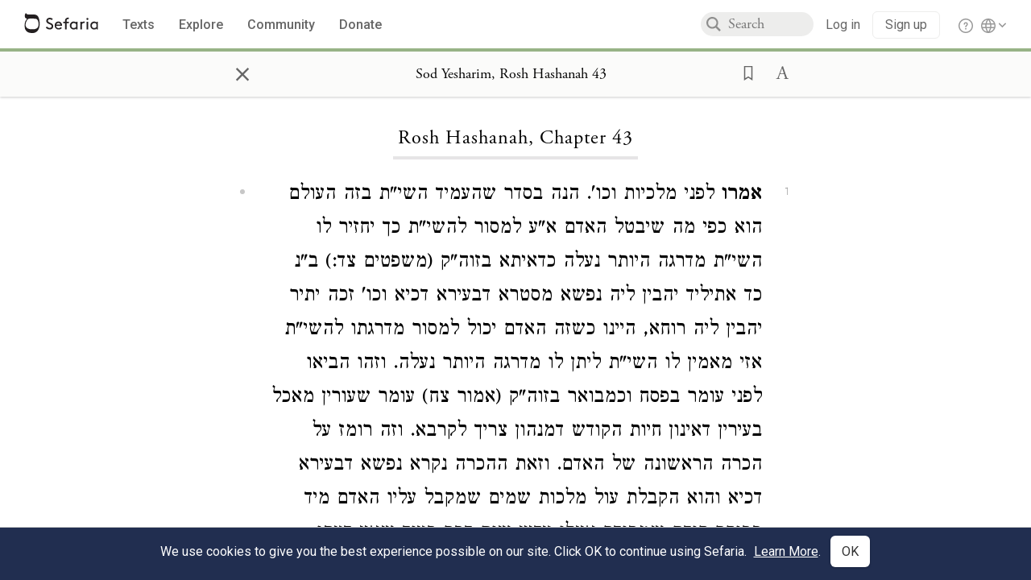

--- FILE ---
content_type: text/html; charset=utf-8
request_url: https://www.sefaria.org/Sod_Yesharim%2C_Rosh_Hashanah.43
body_size: 11362
content:





<!DOCTYPE html>
<html>
<head>
    <title>Sod Yesharim, Rosh Hashanah 43</title>
    <meta charset="utf-8"/>
    <meta name="description" content="אמרו לפני מלכיות וכו&#39;. הנה בסדר שהעמיד השי&quot;ת בזה העולם הוא כפי מה שיבטל האדם א&quot;ע למסור להשי&quot;ת כך יחזיר לו השי&quot;ת מדרגה היותר נעלה כדאיתא בזוה&quot;ק (משפטים צד:) ב&quot;נ..."/>

    

    <link rel="search" type="application/opensearchdescription+xml" title="Sefaria Search" href="/static/files/opensearch.xml" />

    
    <link rel="alternate" href="https://www.sefaria.org/Sod_Yesharim,_Rosh_Hashanah.43" hreflang="en" />
    <link rel="alternate" href="https://www.sefaria.org.il/Sod_Yesharim,_Rosh_Hashanah.43" hreflang="he" />
    

    
    <link rel="canonical" href="https://www.sefaria.org/Sod_Yesharim,_Rosh_Hashanah.43" />
    

    
        <meta property="og:type" content="website"/>
    

    
        <meta property="og:description" content="אמרו לפני מלכיות וכו&#39;. הנה בסדר שהעמיד השי&quot;ת בזה העולם הוא כפי מה שיבטל האדם א&quot;ע למסור להשי&quot;ת כך יחזיר לו השי&quot;ת מדרגה היותר נעלה כדאיתא בזוה&quot;ק (משפטים צד:) ב&quot;נ..."/>
        <meta property="og:image" content="https://www.sefaria.org/api/img-gen/Sod_Yesharim,_Rosh_Hashanah.43?lang=&platform=facebook&ven=&vhe=" />
        <meta property="og:image:type" content="image/png" />
        <meta property="og:image:width" content="1200" />
        <meta property="og:image:height" content="630" />
    

    <meta property="og:title" content="Sod Yesharim, Rosh Hashanah 43" />
    <meta property="og:url" content="https://www.sefaria.org/Sod_Yesharim,_Rosh_Hashanah.43" />

    <meta name="twitter:card" content="summary_large_image" />
    
    <meta name="twitter:site" content="@sefariaproject" />
    <meta name="twitter:title" content="Sod Yesharim, Rosh Hashanah 43" />
    <meta name="twitter:description" content="אמרו לפני מלכיות וכו&#39;. הנה בסדר שהעמיד השי&quot;ת בזה העולם הוא כפי מה שיבטל האדם א&quot;ע למסור להשי&quot;ת כך יחזיר לו השי&quot;ת מדרגה היותר נעלה כדאיתא בזוה&quot;ק (משפטים צד:) ב&quot;נ..." />
    <meta name="twitter:image" content="https://www.sefaria.org/api/img-gen/Sod_Yesharim,_Rosh_Hashanah.43?lang=&platform=twitter&ven=&vhe=" />

    <meta name="apple-mobile-web-app-capable" content="yes">
    <meta name="apple-itunes-app" content="app-id=1163273965">
    <meta name="viewport" content="width=device-width, initial-scale=1, user-scalable=no" />

    <!-- https://realfavicongenerator.net -->
    <link rel="apple-touch-icon" sizes="180x180" href="/static/icons/apple-touch-icon.png?v=xQzLlLp7oR">
    <link rel="icon" type="image/png" sizes="32x32" href="/static/icons/favicon-32x32.png?v=xQzLlLp7oR">
    <link rel="icon" type="image/png" sizes="16x16" href="/static/icons/favicon-16x16.png?v=xQzLlLp7oR">
    <link rel="manifest" href="/static/icons/manifest.json?v=xQzLlLp7oR">
    <link rel="mask-icon" href="/static/icons/safari-pinned-tab.svg?v=xQzLlLp7oR" color="#273557">
    <link rel="shortcut icon" href="/static/icons/favicon.ico?v=xQzLlLp7oR">
    <meta name="theme-color" content="#273557">


    
    <script type="application/ld+json">{"@context": "http://schema.org", "@type": "BreadcrumbList", "itemListElement": [{"@type": "ListItem", "position": 1, "name": "Texts", "item": {"@id": "/texts"}}, {"@type": "ListItem", "position": 2, "name": "Chasidut", "item": {"@id": "/texts/Chasidut"}}, {"@type": "ListItem", "position": 3, "name": "Izhbitz", "item": {"@id": "/texts/Chasidut/Izhbitz"}}, {"@type": "ListItem", "position": 4, "name": "Sod Yesharim", "item": {"@id": "/Sod_Yesharim"}}, {"@type": "ListItem", "position": 5, "name": "Rosh Hashanah", "item": {"@id": "/Sod_Yesharim,_Rosh_Hashanah"}}, {"@type": "ListItem", "position": 6, "name": "Chapter 43", "item": {"@id": "/Sod_Yesharim,_Rosh_Hashanah.43"}}]}</script>
    

    

    <script src="https://ajax.googleapis.com/ajax/libs/webfont/1.6.26/webfont.js"></script>
    <script>
        WebFont.load({
          google: {
            families: ['Crimson Text:100,200,300,400,500,600,700,800,900'],
            text: 'ăǎġḥḤḫḳḲŏŠšṭżūẓŻāīēḗęîìi̧ ̆̄'
          },
          typekit: {
            id: 'aeg8div' // Adobe Garamond Pro
          }
        });
        WebFont.load({
          google: {
            families: ['Roboto:100,200,300,400,500,600,700,800,900', 'Heebo:100,200,300,400,500,600,700,800,900:hebrew'] // The dotted h causes Heebo not to load.
          }
        });
        WebFont.load({
          google: {
            families: ['Noto Sans Samaritan'],
            text: 'ࠀࠁࠂࠃࠄࠅࠆࠇࠈࠉࠊࠋࠌࠍࠎࠏࠐࠑࠒࠓࠔࠕ'
          }
        });
    </script>
    <script src="https://www.gstatic.com/charts/loader.js"></script>

    <link rel="stylesheet" href="/static/css/common.css">
    <link rel="stylesheet" href="/static/font-awesome/css/font-awesome.css">
    <link rel="stylesheet" href="/static/css/fonts.css">
    <link rel="stylesheet" type="text/css" href="/static/css/keyboard.css">
    <link rel="stylesheet" href="/static/css/s2.css">
    <link rel="stylesheet" href="/static/css/s2-print.css" media="print" />
    <!-- Specific styling to correct behavior of Unbounce banners -->
    <link rel="stylesheet" href="/static/css/unbounce-banner.css">

    
    
    

    <style>
        
    </style>


    
    <!-- Google Tag Manager -->
    <script>(function(w,d,s,l,i){w[l]=w[l]||[];w[l].push({'gtm.start':
    new Date().getTime(),event:'gtm.js'});var f=d.getElementsByTagName(s)[0],
    j=d.createElement(s),dl=l!='dataLayer'?'&l='+l:'';j.async=true;j.src=
    'https://www.googletagmanager.com/gtm.js?id='+i+dl;f.parentNode.insertBefore(j,f);
    })(window,document,'script','dataLayer',"GTM-NBGXSLP");</script>
    <!-- End Google Tag Manager -->

    <!-- Start VWO Async SmartCode -->
    <script type='text/javascript' id='vwoCode'>
    window._vwo_code=window._vwo_code || (function() {
    var account_id=682715,
    version = 1.5,
    settings_tolerance=2000,
    library_tolerance=2500,
    use_existing_jquery=false,
    is_spa=1,
    hide_element='body',
    hide_element_style = 'opacity:0 !important;filter:alpha(opacity=0) !important;background:none !important',
    /* DO NOT EDIT BELOW THIS LINE */
    f=false,d=document,vwoCodeEl=d.querySelector('#vwoCode'),code={use_existing_jquery:function(){return use_existing_jquery},library_tolerance:function(){return library_tolerance},hide_element_style:function(){return'{'+hide_element_style+'}'},finish:function(){if(!f){f=true;var e=d.getElementById('_vis_opt_path_hides');if(e)e.parentNode.removeChild(e)}},finished:function(){return f},load:function(e){var t=d.createElement('script');t.fetchPriority='high';t.src=e;t.type='text/javascript';t.innerText;t.onerror=function(){_vwo_code.finish()};d.getElementsByTagName('head')[0].appendChild(t)},getVersion:function(){return version},getMatchedCookies:function(e){var t=[];if(document.cookie){t=document.cookie.match(e)||[]}return t},getCombinationCookie:function(){var e=code.getMatchedCookies(/(?:^|;)\s?(_vis_opt_exp_\d+_combi=[^;$]*)/gi);e=e.map(function(e){try{var t=decodeURIComponent(e);if(!/_vis_opt_exp_\d+_combi=(?:\d+,?)+\s*$/.test(t)){return''}return t}catch(e){return''}});var i=[];e.forEach(function(e){var t=e.match(/([\d,]+)/g);t&&i.push(t.join('-'))});return i.join('|')},init:function(){if(d.URL.indexOf('__vwo_disable__')>-1)return;window.settings_timer=setTimeout(function(){_vwo_code.finish()},settings_tolerance);var e=d.createElement('style'),t=hide_element?hide_element+'{'+hide_element_style+'}':'',i=d.getElementsByTagName('head')[0];e.setAttribute('id','_vis_opt_path_hides');vwoCodeEl&&e.setAttribute('nonce',vwoCodeEl.nonce);e.setAttribute('type','text/css');if(e.styleSheet)e.styleSheet.cssText=t;else e.appendChild(d.createTextNode(t));i.appendChild(e);var n=this.getCombinationCookie();this.load('https://dev.visualwebsiteoptimizer.com/j.php?a='+account_id+'&u='+encodeURIComponent(d.URL)+'&f='+ +is_spa+'&vn='+version+(n?'&c='+n:''));return settings_timer}};window._vwo_settings_timer = code.init();return code;}());
    </script>
    <!-- End VWO Async SmartCode -->

    


    
    <!-- Hotjar Tracking Code for https://www.sefaria.org -->
    <script>
        (function(h,o,t,j,a,r){
            h.hj=h.hj||function(){(h.hj.q=h.hj.q||[]).push(arguments)};
            h._hjSettings={hjid:2695522,hjsv:6};
            a=o.getElementsByTagName('head')[0];
            r=o.createElement('script');r.async=1;
            r.src=t+h._hjSettings.hjid+j+h._hjSettings.hjsv;
            a.appendChild(r);
        })(window,document,'https://static.hotjar.com/c/hotjar-','.js?sv=');
    </script>
    
    
    <!-- Simple Analytics -->
    
    <script>
      window.sa_event = window.sa_event || function () {
        const a = [].slice.call(arguments);
        window.sa_event.q ? window.sa_event.q.push(a) : window.sa_event.q = [a];
      };
    </script>

    <!-- Unbounce Embed Code -->
    <script src="https://fd810a0513c94a16a52ef4d0d9b9c6c8.js.ubembed.com" async></script> 
</head>

<body class="interface-english ">
    
    <!-- Google Tag Manager (noscript) -->
    <noscript><iframe src="https://www.googletagmanager.com/ns.html?id=GTM-NBGXSLP"
    height="0" width="0" style="display:none;visibility:hidden"></iframe></noscript>
    <!-- End Google Tag Manager (noscript) -->
    



    

    <!--Sentry error reporting config-->
    <script>
      
        const sentryDSN = "https://87dd77e2991c48b4a69022eebb2e635f@o4505401832243200.ingest.sentry.io/4505402077675520";
      
    </script>
    <!--End Sentry error reporting config-->

    
    <!-- React will complain about whitespace -->
    <div id="s2"><div id="readerAppWrap"><div class="readerApp multiPanel interface-english"><div class="header" role="banner"><div class="headerInner"><div class="headerNavSection"><a class="home" href="/"><img src="/static/img/logo.svg" alt="Sefaria Logo"/></a><a href="/texts" class="textLink"><span class="int-en">Texts</span></a><a href="/topics" class="textLink"><span class="int-en">Explore</span></a><a href="/community" class="textLink"><span class="int-en">Community</span></a><a href="https://donate.sefaria.org/give/451346/#!/donation/checkout?c_src=Header" class="textLink donate" target="_blank"><span class="int-en">Donate</span></a></div><div class="headerLinksSection"><div class="search-container"><div id="searchBox" class="searchBox"><span class="readerNavMenuSearchButton"><img src="/static/icons/iconmonstr-magnifier-2.svg"/></span><input class="search serif keyboardInput" id="downshift-275444-input" placeholder="Search" maxLength="75" title="Search for Texts or Keywords Here" aria-activedescendant="" aria-autocomplete="list" aria-controls="downshift-275444-menu" aria-expanded="false" aria-labelledby="downshift-275444-label" autoComplete="off" role="combobox" value=""/></div><div id="downshift-275444-menu" role="listbox" aria-labelledby="downshift-275444-label" class="autocomplete-dropdown"></div></div><div class="accountLinks anon"><a class="login loginLink" href="/login?next=/"><span class="int-en">Log in</span></a><a class="login signupLink" href="/register?next=/"><span class="int-en">Sign up</span></a><div class="help"><a href="https://help.sefaria.org/hc/en-us" target="_blank"><img src="/static/img/help.svg" alt="Help"/></a></div></div><div class="interfaceLinks"><a class="interfaceLinks-button"><img src="/static/icons/globe-wire.svg" alt="Toggle Interface Language Menu"/></a><div class="interfaceLinks-menu closed"><div class="interfaceLinks-header"><span class="int-en">Site Language</span></div><div class="interfaceLinks-options"><a class="interfaceLinks-option int-bi int-he " href="/interface/hebrew?next=/">עברית</a><a class="interfaceLinks-option int-bi int-en active" href="/interface/english?next=/">English</a></div></div></div></div></div></div><div id="panelWrapBox" class="" style="width:100%"><div class="readerPanelBox" style="width:100%;left:0%"><div class="readerPanel serif bilingual stacked light undefined" role="region" id="panel-0" data-anl-batch="{&quot;panel_number&quot;:1,&quot;content_lang&quot;:&quot;bilingual&quot;}"><div class="readerControlsOuter"><div class="categoryColorLine" style="background:var(--chasidut-green)"></div><header class="readerControls fullPanel"><div class="readerControlsInner"><div class="leftButtons"><a href="" class="readerNavMenuCloseButton" aria-label="Close" title="Close">×</a><div aria-label="" tabindex="0" class="saveButton" role="button" style="visibility:hidden"><img src="/static/icons/bookmark-filled.svg" alt=""/></div></div><div class="readerTextToc attributed"><div class="readerTextTocBox" role="heading" aria-level="1" aria-live="polite"><div><a href="Sod_Yesharim%2C_Rosh_Hashanah.43" aria-label="Show Connection Panel contents for Sod Yesharim, Rosh Hashanah 43"><div class="readerControlsTitle"><h1><span class="contentSpan en" lang="en">Sod Yesharim, Rosh Hashanah 43</span><span class="contentSpan he" lang="he"></span><span class="sectionString"><span class="contentSpan en" lang="en"></span><span class="contentSpan he" lang="he"></span></span></h1></div><div class="readerTextVersion"></div></a></div></div></div><div class="rightButtons"><div aria-label="Save &quot;Sod Yesharim, Rosh Hashanah 43&quot;" tabindex="0" class="saveButton tooltip-toggle" role="button"><img src="/static/icons/bookmark.svg" alt="Save &quot;Sod Yesharim, Rosh Hashanah 43&quot;"/></div><div class="dropdownMenu"><button class="dropdownButton"><div aria-label="Text display options" tabindex="0" class="readerOptionsTooltip tooltip-toggle" role="button"><a class="readerOptions" tabindex="0" role="button" aria-haspopup="true" aria-label="Toggle Reader Menu Display Settings"><span class="int-en"> <img src="/static/img/lang_icon_english.svg" alt="Toggle Reader Menu Display Settings"/></span></a></div></button><div class="dropdownLinks-menu closed"><div class="texts-properties-menu" role="dialog"><div class="show-source-translation-buttons" aria-label="Source-translation toggle"><div class="button"><label for="Source0"><span class="int-en">Source</span></label><input type="radio" id="Source0" name="languageOptions0" value="Source"/></div><div class="button"><label for="Translation0"><span class="int-en">Translation</span></label><input type="radio" id="Translation0" name="languageOptions0" value="Translation"/></div><div class="button"><label for="Source with Translation0"><span class="int-en">Source with Translation</span></label><input type="radio" id="Source with Translation0" checked="" name="languageOptions0" value="Source with Translation"/></div></div><div class="text-menu-border"></div><div class="layout-button-line" role="radiogroup" aria-label="text layout toggle"><span class="int-en">Layout</span><div class="layout-options"><div class="layout-button focus-visible"><div class="button"><label for="stacked0"><span class="int-en"></span></label><input type="radio" id="stacked0" checked="" name="layout-options" value="stacked" style="--url:url(/static/icons/bi-ltr-stacked.svg)"/></div></div><div class="layout-button focus-visible"><div class="button"><label for="heLeft0"><span class="int-en"></span></label><input type="radio" id="heLeft0" name="layout-options" value="heLeft" style="--url:url(/static/icons/bi-ltr-heLeft.svg)"/></div></div></div></div><div class="text-menu-border"></div><div class="font-size-line"><button class="font-size-button preventClosing" aria-label="Decrease font size"><img src="/static/icons/reduce_font.svg" alt=""/></button><span class="int-en">Font Size</span><button class="font-size-button preventClosing" aria-label="Decrease font size"><img src="/static/icons/enlarge_font.svg" alt=""/></button></div><div class="text-menu-border"></div></div></div></div></div></div></header></div><div class="readerContent" style="font-size:62.5%"><div class="textColumn"><div class="textRange basetext loading"><div class="title"><div class="titleBox" role="heading" aria-level="2"><div class="loadingMessage sans-serif "><span class="int-en">Loading...</span></div></div></div><div class="text"><div class="textInner"></div></div></div><div class="loadingMessage sans-serif base next final"><span class="int-en"> </span></div></div></div></div></div></div></div></div></div>
    
    

    

    <div id="overlay"></div>

    <script src="https://unpkg.com/react@16/umd/react.production.min.js"></script>
    <script src="https://unpkg.com/react-dom@16/umd/react-dom.production.min.js"></script>
    <script src="https://cdnjs.cloudflare.com/ajax/libs/jquery/2.2.4/jquery.min.js"></script>
    <script src="https://cdnjs.cloudflare.com/ajax/libs/jqueryui/1.12.1/jquery-ui.js"></script>

    <script src="/static/js/lib/keyboard.js"></script>
    <script src="/static/js/analyticsEventTracker.js"></script>
    <script src="/data.1763769615.js"></script>

    <script>
      
      if (!window.jQuery) {
        console.log('loading jquery locally');
        document.write('<script src="/static/js/lib/jquery.js"><\/script><script src="/static/js/lib/jquery-ui.js"><\/script>');
      }
      if (!window.React) {
          console.log('loading react locally');
          document.write('<script src="/static/js/lib/react.development.js"><\/script><script src="/static/js/lib/react-dom.development.js"><\/script>');
      }

      var DJANGO_VARS = {
        props:         {"_uid": null, "_email": "", "slug": "", "is_moderator": false, "is_editor": false, "is_sustainer": false, "full_name": "", "profile_pic_url": "", "is_history_enabled": true, "translationLanguagePreference": null, "versionPrefsByCorpus": {}, "following": [], "blocking": [], "calendars": [{"title": {"en": "Parashat Hashavua", "he": "פרשת השבוע"}, "displayValue": {"en": "Toldot", "he": "תולדות"}, "url": "Genesis.25.19-28.9", "ref": "Genesis 25:19-28:9", "heRef": "בראשית כ״ה:י״ט-כ״ח:ט׳", "order": 1, "category": "Tanakh", "extraDetails": {"aliyot": ["Genesis 25:19-26:5", "Genesis 26:6-26:12", "Genesis 26:13-26:22", "Genesis 26:23-26:29", "Genesis 26:30-27:27", "Genesis 27:28-28:4", "Genesis 28:5-28:9", "Genesis 28:7-28:9"]}, "description": {"en": "Toldot (“Generations”) opens with the births of Isaac and Rebecca’s twins, Jacob and Esau. Esau sells his birthright to Jacob in exchange for soup. Isaac and Rebecca travel to Gerar, where Isaac makes a peace treaty with King Abimelech. Isaac gives Jacob the blessing meant for Esau, and Jacob runs away to his uncle Laban.", "he": "פרשת תולדות פותחת בלידת התאומים עשו ויעקב ליצחק ורבקה. עשו מוכר את בכורתו ליעקב בתמורה לנזיד עדשים. יצחק ורבקה נוסעים לגרר, ושם יצחק כורת ברית עם אבימלך מלך גרר. בעצת רבקה יעקב לובש בגדים העשויים מעורו של שעיר עיזים כדי להידמות לעשו ומבקש מאביו במרמה את ברכת הבכורה. יצחק כהה העינים נותן לו את ברכת הבכורה, ואחר כך מברך גם את עשו. יעקב בורח לבית דודו לבן מפני כעסו של אחיו עשו."}}, {"title": {"en": "Haftarah", "he": "הפטרה"}, "displayValue": {"en": "Malachi 1:1-2:7", "he": "מלאכי א׳:א׳-ב׳:ז׳"}, "url": "Malachi.1.1-2.7", "ref": "Malachi 1:1-2:7", "order": 2, "category": "Tanakh"}, {"title": {"en": "Daf Yomi", "he": "דף יומי"}, "displayValue": {"en": "Zevachim 68", "he": "זבחים ס״ח"}, "url": "Zevachim.68", "ref": "Zevachim 68", "order": 3, "category": "Talmud"}, {"title": {"en": "929", "he": "929"}, "displayValue": {"en": "Exodus 10 (60)", "he": "שמות י׳ (60)"}, "url": "Exodus.10", "ref": "Exodus 10", "order": 4, "category": "Tanakh"}, {"title": {"en": "Daily Mishnah", "he": "משנה יומית"}, "displayValue": {"en": "Mishnah Chullin 9:7-8", "he": "משנה חולין ט׳:ז׳-ח׳"}, "url": "Mishnah_Chullin.9.7-8", "ref": "Mishnah Chullin 9:7-8", "order": 5, "category": "Mishnah"}, {"title": {"en": "Daily Rambam", "he": "הרמב\"ם היומי"}, "displayValue": {"en": "The Sanhedrin and the Penalties within Their Jurisdiction 8", "he": "הלכות סנהדרין והעונשין המסורין להם ח׳"}, "url": "Mishneh_Torah,_The_Sanhedrin_and_the_Penalties_within_Their_Jurisdiction.8", "ref": "Mishneh Torah, The Sanhedrin and the Penalties within Their Jurisdiction 8", "order": 6, "category": "Halakhah"}, {"title": {"en": "Daily Rambam (3 Chapters)", "he": "הרמב\"ם היומי (3 פרקים)"}, "displayValue": {"en": "Sales 10-12", "he": "הלכות מכירה י׳-י״ב"}, "url": "Mishneh_Torah,_Sales.10-12", "ref": "Mishneh Torah, Sales 10-12", "order": 7, "category": "Halakhah"}, {"title": {"en": "Daf a Week", "he": "דף השבוע"}, "displayValue": {"en": "Nedarim 56", "he": "נדרים נ״ו"}, "url": "Nedarim.56", "ref": "Nedarim 56", "order": 8, "category": "Talmud"}, {"title": {"en": "Halakhah Yomit", "he": "הלכה יומית"}, "displayValue": {"en": "Shulchan Arukh, Orach Chayim 108:5-7", "he": "שולחן ערוך, אורח חיים ק״ח:ה׳-ז׳"}, "url": "Shulchan_Arukh,_Orach_Chayim.108.5-7", "ref": "Shulchan Arukh, Orach Chayim 108:5-7", "order": 9, "category": "Halakhah"}, {"title": {"en": "Arukh HaShulchan Yomi", "he": "ערוך השולחן היומי"}, "displayValue": {"en": "Orach Chaim 199:4-201:1", "he": "אורח חיים קצ״ט:ד׳-ר״א:א׳"}, "url": "Arukh_HaShulchan,_Orach_Chaim.199.4-201.1", "ref": "Arukh HaShulchan, Orach Chaim 199:4-201:1", "order": 10, "category": "Halakhah"}, {"title": {"en": "Tanakh Yomi", "he": "תנ\"ך יומי"}, "displayValue": {"en": "Samuel Seder 5", "he": "שמואל סדר ה"}, "url": "I_Samuel.9.2-10.23", "ref": "I Samuel 9:2-10:23", "order": 11, "category": "Tanakh"}, {"title": {"en": "Chok LeYisrael", "he": "חק לישראל"}, "displayValue": {"en": "Toldot", "he": "תולדות"}, "url": "collections/חק-לישראל?tag=Toldot", "order": 12, "category": "Tanakh"}, {"title": {"en": "Tanya Yomi", "he": "תניא יומי"}, "displayValue": {"en": "1 Kislev", "he": "א כסלו"}, "url": "Tanya,_Part_V;_Kuntres_Acharon.3.4", "ref": "Tanya, Part V; Kuntres Acharon 3:4", "order": 15, "category": "Chasidut"}, {"title": {"en": "Yerushalmi Yomi", "he": "ירושלמי יומי"}, "displayValue": {"en": "Jerusalem Talmud Nedarim 27", "he": "תלמוד ירושלמי נדרים כז"}, "url": "Jerusalem_Talmud_Nedarim.8.2.2-6.1", "ref": "Jerusalem Talmud Nedarim 8:2:2-6:1", "order": 16, "category": "Talmud"}], "notificationCount": 0, "notifications": [], "saved": {"loaded": false, "items": []}, "last_place": [], "last_cached": 1763769615.3240469, "multiPanel": true, "initialPath": "/Sod_Yesharim,_Rosh_Hashanah.43", "interfaceLang": "english", "translation_language_preference_suggestion": null, "initialSettings": {"language": "bilingual", "layoutDefault": "segmented", "layoutTalmud": "continuous", "layoutTanakh": "segmented", "aliyotTorah": "aliyotOff", "vowels": "all", "punctuationTalmud": "punctuationOn", "biLayout": "stacked", "color": "light", "fontSize": 62.5}, "trendingTopics": [{"slug": "prayer", "count": 21, "author_count": 14, "he": "תפילה", "en": "Prayer", "tag": "Prayer", "he_tag": "תפילה"}, {"slug": "toldot1", "count": 13, "author_count": 13, "he": "", "en": "Toldot", "tag": "Toldot", "he_tag": ""}, {"slug": "parashat-chayei-sarah", "count": 16, "author_count": 12, "he": "פרשת חיי שרה", "en": "Parashat Chayyei Sarah", "tag": "Parashat Chayyei Sarah", "he_tag": "פרשת חיי שרה"}, {"slug": "chanukkah", "count": 18, "author_count": 10, "he": "חנוכה", "en": "Chanukkah", "tag": "Chanukkah", "he_tag": "חנוכה"}, {"slug": "jacob-and-esau", "count": 12, "author_count": 10, "he": "יעקב ועשו", "en": "Jacob and Esau", "tag": "Jacob and Esau", "he_tag": "יעקב ועשו"}], "numLibraryTopics": 5461, "_siteSettings": {"TORAH_SPECIFIC": true, "SITE_NAME": {"en": "Sefaria", "he": "ספריא"}, "LIBRARY_NAME": {"en": "The Sefaria Library", "he": "האוסף של ספריא"}, "SUPPORTED_TRANSLATION_LANGUAGES": ["en", "es", "fr", "de"], "COLLECTIONS_BUCKET": "sefaria-collection-images", "PROFILES_BUCKET": "sefaria-profile-pictures", "UGC_BUCKET": "sheet-user-uploaded-media", "TOPICS_BUCKET": "img.sefaria.org", "HELP_CENTER_URLS": {"EN_US": "https://help.sefaria.org/hc/en-us", "HE": "https://help.sefaria.org/hc/he", "GETTING_STARTED": "https://help.sefaria.org/hc/en-us/articles/21471911125020-Video-Guide-How-to-Get-Started-Navigating-the-Library"}}, "_debug": false, "headerMode": false, "initialPanels": [{"mode": "Text", "ref": "Sod Yesharim, Rosh Hashanah 43", "refs": ["Sod Yesharim, Rosh Hashanah 43"], "currVersions": {"en": {"languageFamilyName": "", "versionTitle": ""}, "he": {"languageFamilyName": "", "versionTitle": ""}}, "filter": null, "versionFilter": [], "selectedWords": null, "sidebarSearchQuery": null, "selectedNamedEntity": null, "selectedNamedEntityText": null, "settings": {"language": "bilingual"}, "text": {"versions": [{"status": "locked", "priority": "", "license": "Public Domain", "versionNotes": "", "formatAsPoetry": "", "digitizedBySefaria": true, "method": "", "heversionSource": "", "versionUrl": "", "versionTitleInHebrew": "ווארשא, תרס\"ב-תרס\"ח", "versionNotesInHebrew": "", "shortVersionTitle": "", "shortVersionTitleInHebrew": "", "extendedNotes": "", "extendedNotesHebrew": "", "purchaseInformationImage": "", "purchaseInformationURL": "", "hasManuallyWrappedRefs": "", "language": "he", "versionSource": "https://www.nli.org.il/he/books/NNL_ALEPH001014854/NLI", "versionTitle": "Sod Yesharim, Warsaw 1902-1908", "actualLanguage": "he", "languageFamilyName": "hebrew", "isSource": true, "isPrimary": true, "direction": "rtl", "text": ["<b>אמרו</b> לפני מלכיות וכו'. הנה בסדר שהעמיד השי\"ת בזה העולם הוא כפי מה שיבטל האדם א\"ע למסור להשי\"ת כך יחזיר לו השי\"ת מדרגה היותר נעלה כדאיתא בזוה\"ק (משפטים צד:) ב\"נ כד אתיליד יהבין ליה נפשא מסטרא דבעירא דכיא וכו' זכה יתיר יהבין ליה רוחא, היינו כשזה האדם יכול למסור מדרגתו להשי\"ת אזי מאמין לו השי\"ת ליתן לו מדרגה היותר נעלה. וזהו הביאו לפני עומר בפסח וכמבואר בזוה\"ק (אמור צח) עומר שעורין מאכל בעירין דאינון חיות הקודש דמנהון צריך לקרבא. וזה רומז על הכרה הראשונה של האדם. וזאת ההכרה נקרא נפשא דבעירא דכיא והוא הקבלת עול מלכות שמים שמקבל עליו האדם מיד בבוקר קודם שמסודר אצלו עדיין שום דבר בעוד שאין דעתו מיושבת, שאז הוא תגבורת החמה שכל מלכי מזרח ומערב מניחין כתריהן מראשיהן ומשתחוים לחמה, ובאותו הזמן הוא התגברות ההעלם וגודל הטרדא. כי בעת שיזרח השמש יאספון ויצא אדם לפעלו. ונדמה להאדם כי יעשה בכחו ועוצם ידו, ובזה העת צריך האדם לקבל עליו עומ\"ש בלי יישוב הדעת כלל ולמסור כל כחו להשי\"ת. וזהו הביאו לפני עומר בפסח היינו שימסור האדם ההכרה ראשונה שלו להשי\"ת כדי שתתברך לכם תבואה שבשדות היינו כדי שיהיה בכח האדם להשיג כל השפעות טובות. כי מאחר שיהיה מכיר היטב לה' הארץ ומלואה ממילא לא יתנכרו שוב אצלו שום טובה. ויהיה נחשב כל מה שמונח ברשותו כאלו מונח עדיין ממש בבי גזא דרחמנא. ויכולין שפיר לקרות עליהם לי הכסף ולי הזהב אמר ה'. הביאו לפני שתי הלחם בעצרת כדי שיתברכו לכם פירות האילן היינו כי תבואה שבשדות צריכין להזכיר בהם בכל פעם המאמר הראשון ותוצא הארץ וגו' ולכך מוכרחין לזרוע אותן בכל שנה. משא\"כ פירות האילן כשזורע אותן פעם אחת שוב עולה השרף מעצמו בכל שנה להצמיח פירות, וזה רומז על תפלה בקביעות שהלב מתפלל אף בלי דעתו של האדם שכל מיני רצונות לבבו המה רק תפלה, על דרך הכתוב ויתפלל בעדו תמיד. וכמו שמצינו גבי דוד המלך שאמר ואני תפלה וכן הוא הסדר במלכיות כ\"ד בגמ' (שם) אמרו לפני מלכיות ומלכיות הם עשרה ורומז על כח הבחירה שהוא דרגא עשירית מעילא לתתא שמסר השי\"ת להבריאה שיהיה נראה בתפיסתה שיש לה כח הבחירה. וזאת הדרגא העשירית רמזו עליה בגמ' קב שלו כדאיתא שם רוצה אדם בקב שלו יותר מט' קבין של חבירו כמבואר במקומו ולזה הפסוק האחרון מהסדר של עשרה פסוקי מלכיות שמע ישראל ה' אלהינו ה' אחד להורות בזה שמוסר האדם גם הקב שלו להשי\"ת. וע\"י זה זוכה לזכרונות היינו שיכיר האדם מפורש בכל רגע איך שמשגיח השי\"ת עליו תמיד בכל מיני פרטים ואין שכחה לפני כסא כבודו, ובמה בשופר היינו שהחיבור שיש להשי\"ת עם ישראל אינה במדה פרטיית אלא שהחיבור הוא בכל מיני פרטי מדות רק שאין ניכר אותו החיבור כ\"א ע\"י השופר ושופר הוא כמבואר בזוה\"ק (בשלח) אתר עקא היינו ע\"י שישראל מצמצמים א\"ע נתגלה מפורש החיבור שיש להשי\"ת עמהם בכל הפרטים כי שוכן תמיד בתוכם כ\"ד בזוה\"ק (תרומה קכח) מנא ידעינן דקב\"ה אתרעי ביה בב\"נ ושוי מדורא ביה כד חזינן דרדיף אבתריה דקב\"ה בכל לבא ונפשא וברעותא וכו' הרי שכל הצמצומים שהם גבי ישראל המה רק למען שיתגלה על ידם מפורש איך שהשי\"ת שויא מדוריה בהו ושוכן תמיד בהם אבל בעומק יש להשי\"ת תמיד חיבור עם ישראל בכל הענינים:"]}], "missings": [["translation", ""]], "available_langs": ["hebrew"], "available_versions": [{"status": "locked", "priority": "", "license": "Public Domain", "versionNotes": "", "formatAsPoetry": "", "digitizedBySefaria": true, "method": "", "heversionSource": "", "versionUrl": "", "versionTitleInHebrew": "ווארשא, תרס\"ב-תרס\"ח", "versionNotesInHebrew": "", "shortVersionTitle": "", "shortVersionTitleInHebrew": "", "extendedNotes": "", "extendedNotesHebrew": "", "purchaseInformationImage": "", "purchaseInformationURL": "", "hasManuallyWrappedRefs": "", "language": "he", "title": "Sod Yesharim", "versionSource": "https://www.nli.org.il/he/books/NNL_ALEPH001014854/NLI", "versionTitle": "Sod Yesharim, Warsaw 1902-1908", "actualLanguage": "he", "languageFamilyName": "hebrew", "isSource": true, "isPrimary": true, "direction": "rtl"}], "ref": "Sod Yesharim, Rosh Hashanah 43", "heRef": "סוד ישרים, ראש השנה מ״ג", "sections": ["43"], "toSections": ["43"], "sectionRef": "Sod Yesharim, Rosh Hashanah 43", "heSectionRef": "סוד ישרים, ראש השנה מ״ג", "firstAvailableSectionRef": "Sod Yesharim, Rosh Hashanah 43", "isSpanning": false, "next": "Sod Yesharim, Rosh Hashanah 44", "prev": "Sod Yesharim, Rosh Hashanah 42", "title": "Sod Yesharim, Rosh Hashanah 43", "book": "Sod Yesharim, Rosh Hashanah", "heTitle": "סוד ישרים, ראש השנה", "primary_category": "Chasidut", "type": "Chasidut", "indexTitle": "Sod Yesharim", "categories": ["Chasidut", "Izhbitz"], "heIndexTitle": "סוד ישרים", "isComplex": true, "isDependant": false, "order": "", "collectiveTitle": "", "heCollectiveTitle": "", "alts": [], "textDepth": 2, "sectionNames": ["Chapter", "Paragraph"], "addressTypes": ["Integer", "Integer"], "titleVariants": ["Rosh Hashanah", "Rosh Hashana", "Rosh HaShanah"], "heTitleVariants": ["ראש השנה"], "index_offsets_by_depth": {}, "he": ["<b>אמרו</b> לפני מלכיות וכו'. הנה בסדר שהעמיד השי\"ת בזה העולם הוא כפי מה שיבטל האדם א\"ע למסור להשי\"ת כך יחזיר לו השי\"ת מדרגה היותר נעלה כדאיתא בזוה\"ק (משפטים צד:) ב\"נ כד אתיליד יהבין ליה נפשא מסטרא דבעירא דכיא וכו' זכה יתיר יהבין ליה רוחא, היינו כשזה האדם יכול למסור מדרגתו להשי\"ת אזי מאמין לו השי\"ת ליתן לו מדרגה היותר נעלה. וזהו הביאו לפני עומר בפסח וכמבואר בזוה\"ק (אמור צח) עומר שעורין מאכל בעירין דאינון חיות הקודש דמנהון צריך לקרבא. וזה רומז על הכרה הראשונה של האדם. וזאת ההכרה נקרא נפשא דבעירא דכיא והוא הקבלת עול מלכות שמים שמקבל עליו האדם מיד בבוקר קודם שמסודר אצלו עדיין שום דבר בעוד שאין דעתו מיושבת, שאז הוא תגבורת החמה שכל מלכי מזרח ומערב מניחין כתריהן מראשיהן ומשתחוים לחמה, ובאותו הזמן הוא התגברות ההעלם וגודל הטרדא. כי בעת שיזרח השמש יאספון ויצא אדם לפעלו. ונדמה להאדם כי יעשה בכחו ועוצם ידו, ובזה העת צריך האדם לקבל עליו עומ\"ש בלי יישוב הדעת כלל ולמסור כל כחו להשי\"ת. וזהו הביאו לפני עומר בפסח היינו שימסור האדם ההכרה ראשונה שלו להשי\"ת כדי שתתברך לכם תבואה שבשדות היינו כדי שיהיה בכח האדם להשיג כל השפעות טובות. כי מאחר שיהיה מכיר היטב לה' הארץ ומלואה ממילא לא יתנכרו שוב אצלו שום טובה. ויהיה נחשב כל מה שמונח ברשותו כאלו מונח עדיין ממש בבי גזא דרחמנא. ויכולין שפיר לקרות עליהם לי הכסף ולי הזהב אמר ה'. הביאו לפני שתי הלחם בעצרת כדי שיתברכו לכם פירות האילן היינו כי תבואה שבשדות צריכין להזכיר בהם בכל פעם המאמר הראשון ותוצא הארץ וגו' ולכך מוכרחין לזרוע אותן בכל שנה. משא\"כ פירות האילן כשזורע אותן פעם אחת שוב עולה השרף מעצמו בכל שנה להצמיח פירות, וזה רומז על תפלה בקביעות שהלב מתפלל אף בלי דעתו של האדם שכל מיני רצונות לבבו המה רק תפלה, על דרך הכתוב ויתפלל בעדו תמיד. וכמו שמצינו גבי דוד המלך שאמר ואני תפלה וכן הוא הסדר במלכיות כ\"ד בגמ' (שם) אמרו לפני מלכיות ומלכיות הם עשרה ורומז על כח הבחירה שהוא דרגא עשירית מעילא לתתא שמסר השי\"ת להבריאה שיהיה נראה בתפיסתה שיש לה כח הבחירה. וזאת הדרגא העשירית רמזו עליה בגמ' קב שלו כדאיתא שם רוצה אדם בקב שלו יותר מט' קבין של חבירו כמבואר במקומו ולזה הפסוק האחרון מהסדר של עשרה פסוקי מלכיות שמע ישראל ה' אלהינו ה' אחד להורות בזה שמוסר האדם גם הקב שלו להשי\"ת. וע\"י זה זוכה לזכרונות היינו שיכיר האדם מפורש בכל רגע איך שמשגיח השי\"ת עליו תמיד בכל מיני פרטים ואין שכחה לפני כסא כבודו, ובמה בשופר היינו שהחיבור שיש להשי\"ת עם ישראל אינה במדה פרטיית אלא שהחיבור הוא בכל מיני פרטי מדות רק שאין ניכר אותו החיבור כ\"א ע\"י השופר ושופר הוא כמבואר בזוה\"ק (בשלח) אתר עקא היינו ע\"י שישראל מצמצמים א\"ע נתגלה מפורש החיבור שיש להשי\"ת עמהם בכל הפרטים כי שוכן תמיד בתוכם כ\"ד בזוה\"ק (תרומה קכח) מנא ידעינן דקב\"ה אתרעי ביה בב\"נ ושוי מדורא ביה כד חזינן דרדיף אבתריה דקב\"ה בכל לבא ונפשא וברעותא וכו' הרי שכל הצמצומים שהם גבי ישראל המה רק למען שיתגלה על ידם מפורש איך שהשי\"ת שויא מדוריה בהו ושוכן תמיד בהם אבל בעומק יש להשי\"ת תמיד חיבור עם ישראל בכל הענינים:"], "text": [], "updateFromAPI": true}}], "initialTab": null, "initialPanelCap": 1, "initialQuery": null, "initialNavigationCategories": null, "initialNavigationTopicCategory": null, "initialNavigationTopicTitle": null},
        contentLang:   "bilingual",
        inReaderApp:   true,
        static_url:    /static/,
      };

      
          var STRAPI_INSTANCE =  "https://cms.sefaria.org:443";
      

      
    </script>

    
      <!-- Google tag (gtag.js) -->
          <script async src="https://www.googletagmanager.com/gtag/js?id=G-5S6RP1RFZ2"></script>
          <script>
            window.dataLayer = window.dataLayer || [];
            function gtag(){dataLayer.push(arguments);}
            gtag('js', new Date());
            gtag('config', 'G-5S6RP1RFZ2', {
              'user_id': DJANGO_VARS.props ? DJANGO_VARS.props._uid : null,
              'traffic_type': DJANGO_VARS.props && DJANGO_VARS.props._email.includes('sefaria.org') ? 'sefariaemail' : null,
              'site_lang': 'english',
            });

            <!-- attach analyticsEventTracker -->
            AnalyticsEventTracker.attach("#s2, #staticContentWrapper", ['click', 'scrollIntoView', 'toggle', 'mouseover', 'input', 'inputStart']);
          </script>
      <!-- End Google tag -->
    


    <script src="/static/bundles/client/client-acd2564a9935a12ae75a.js" ></script>

    
    
    <!-- Default metadata for Simple Analytics -->
    <script>
      const SESSION_KEY = 'sa_custom_session_id';
      if (sessionStorage.getItem(SESSION_KEY) === null) {
        sessionStorage.setItem(SESSION_KEY, crypto.randomUUID());
      }
      const SA_KEY = 'sa_id';
      if (localStorage.getItem(SA_KEY) === null) {
        localStorage.setItem(SA_KEY, crypto.randomUUID());
      }
      sa_metadata = {
        logged_in: Boolean(DJANGO_VARS.props._uid),
        interface_lang: DJANGO_VARS.props.interfaceLang === 'hebrew' ? 'he' : 'en',
        device_type: DJANGO_VARS.props.multiPanel ? 'desktop' : 'mobile',
        user_type: Sefaria.isReturningVisitor() ? 'old' : 'new',
        custom_session_id: sessionStorage.getItem(SESSION_KEY),
        sefaria_id: localStorage.getItem(SA_KEY),
        ...(DJANGO_VARS.props._email.includes('sefaria.org') && { traffic_type: 'sefaria_email' })
      };
    </script>

    
    <script 
      defer 
      data-hostname="sefaria.org" 
      data-collect-dnt="true" 
      src="https://scripts.simpleanalyticscdn.com/latest.js">
    </script>
    
</body>
</html>


--- FILE ---
content_type: text/css
request_url: https://www.sefaria.org/static/css/unbounce-banner.css
body_size: 357
content:
/* 
  Change styling when Unbounce banner is going to be placed on the page
  Unbounce adds a top margin to the body of the main DOM based on the height of the banner
  The default top of 0 needs to be removed
  ub-emb-container is the class of the node that Unbounce inserts into the main body at the end
  The node is at the same level of the tree as the s2 node used for React
*/
div#s2:has(~ div.ub-emb-container div.ub-emb-bar) {
  top: unset;
}

/* 
  Adjust margin on footer when banner is shown
  The introduction of the banner into the DOM by Unbounce with the top margin causes the footer to be cutoff
*/
/* Make some style changes on the static pages where the React node is in header only mode */
div#staticContentWrapper:has(~ .ub-emb-container div.ub-emb-bar):has(.staticPage) {
  padding-top: 60px;
}

div#staticContentWrapper:has(~ .ub-emb-container div.ub-emb-bar) .staticPage .staticPageHeader {
  margin-top: unset;
}

/*
  The mobile navigation menu needs to be shifted when displayed and the banner is displaying on mobile
*/
div#s2:has(~ div.ub-emb-container div.ub-emb-bar) .singlePanel div.mobileNavMenu {
  height: calc(100vh - 180px);
  top: 180px;
}

div#s2:has(~ div.ub-emb-container div.ub-emb-bar) .singlePanel .autocomplete-dropdown {
  top: 45px;
  left: -10px;
  position: absolute;
}

/* 
  Fix problems with the bottom of new sheets editor from being accessible
  This does not affect the normal textual content view inside a book
*/

/* Unbounce banners cannot be on the old sheets editor */
div#s2:has(~ .ub-emb-container div.ub-emb-bar):has(~ #staticContentWrapper #content #sheetsContent) {
  top: 0;
}

div#staticContentWrapper:has(div#content div#sheetsContent) ~ div.ub-emb-container div.ub-emb-bar,
div#s2:has(div.feedbackOverlay) ~ div.ub-emb-container div.ub-emb-bar
{
  display: none;
}

/* Is singlePanel on only mobile? */
div#s2:has(~ div.ub-emb-container div.ub-emb-bar):not(:has(.singlePanel)) #panelWrapBox {
  height: calc(100% - 180px);
}

/* Should the banner still be shown when the resources panel is shown? */
div#s2:has(~ div.ub-emb-container div.ub-emb-bar):has(.singlePanel) .connectionsPanel {
  margin-bottom: 120px;
}

--- FILE ---
content_type: application/javascript
request_url: https://prism.app-us1.com/?a=27769750&u=https%3A%2F%2Fwww.sefaria.org%2FSod_Yesharim%252C_Rosh_Hashanah.43%3Flang%3Dbi
body_size: 117
content:
window.visitorGlobalObject=window.visitorGlobalObject||window.prismGlobalObject;window.visitorGlobalObject.setVisitorId('bafde12d-f4b9-405a-8cb7-e5868801ba9c', '27769750');window.visitorGlobalObject.setWhitelistedServices('', '27769750');